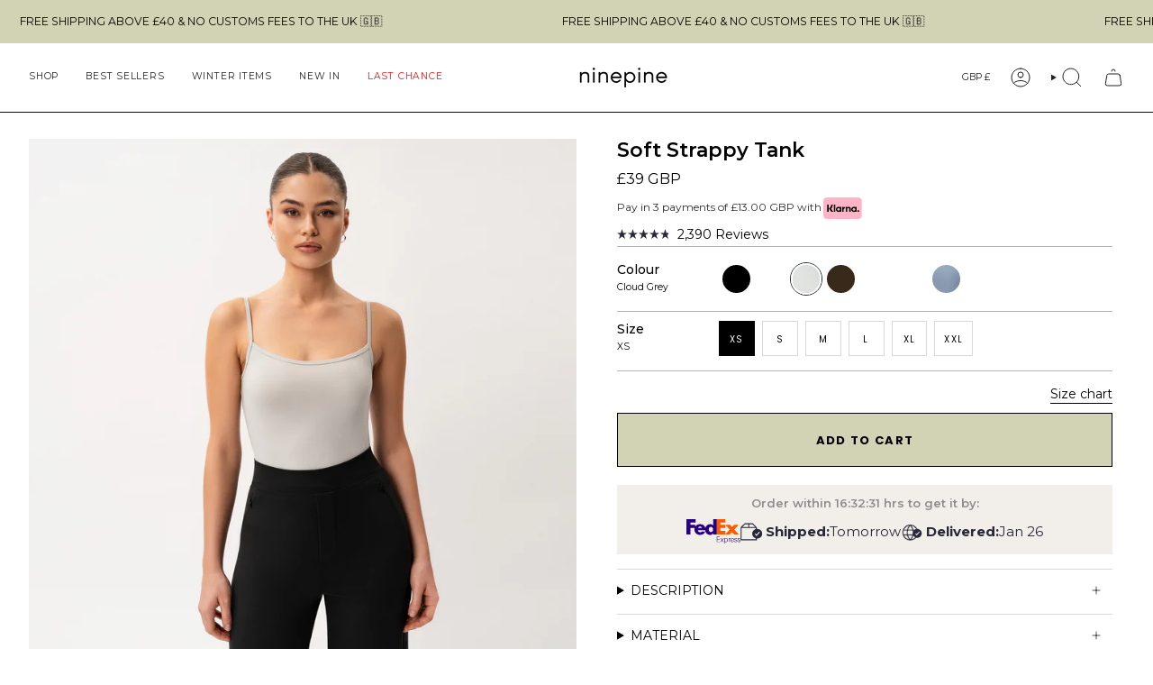

--- FILE ---
content_type: text/html; charset=UTF-8
request_url: https://enormapps.com/gallery-v2/get-gallery-images?returncode=jQuery22408403528188191198_1769106436453&gallery=92295&limit=16&offset=0&isMobile=false&_=1769106436454
body_size: 1183
content:
jQuery22408403528188191198_1769106436453({"status":"success","gallery":"92295","galleryData":{"gallery_name":"WTS SOFTTOP STRAPPY","shop_name":"ninepine-ab.myshopify.com"},"settings":{"display_mode":"inline","popupfit":"lcPopup","image_order":"manual","img_width":"masonry","img_resolution":"normal","no_of_img":"4","mobile_no_of_img":"2","show_gallery_name":"false","linkopen":"true","download_btn":"false","title_loc":"above","gutter":"5px","img_radius":"0px","show_border":"false","border_width":"5px","border_color":"#007bff","image_effect":"noeffect","overlay_opacity":"0.8","font_color":"#FFFFFF","overlay_color":"#000000","overlay_effect":"fade","display_text":"caption","disable_right_click":"false","button_bg_color":"#007bff","button_text_color":"#ffffff","lc_autoplay":"false","lc_counter":"false","lc_thumbs_nav":"true","lc_show_title":"true","fullscreen":"true","fs_only":"false","pagination":"enable","img_per_page":"20","img_load_more":"scroll","load_more_button_text":"Load more images","load_more_button_radius":"0px","load_more_button_bg_color":"#080808","load_more_button_text_color":"#ffffff","gallery_text_color":"#000000","gallery_font_size":"50px","image_over_text_size":"12px","popup_settings":{"overlayBgColor":"#101010","overlayOpacity":"0.9","overlayOpacityOptions":["0.1","0.2","0.3","0.4","0.5","0.6","0.7","0.8","0.9","1"],"captionBgColor":"#000000","captionTextColor":"#ffffff","imgBorderRadius":"0px","imgBorderWidth":"4px","imgBorderColor":"#F9F9F9","fullscreen":"true","fs_only":"false"},"no_more_photos":"No more photos"},"style":"","shopData":{"shop":"ninepine-ab.myshopify.com","pricingPlan":"platinum"},"data":"    <style>#enap-gallery-92295{position: relative;}<\/style>        <style>\n            #lcl_overlay{background-color:#101010 !important;}#lcl_overlay{opacity:0.9 !important;}#lcl_txt{background-color:#000000 !important;}#lcl_txt>#lcl_title{color:#ffffff !important;}#lcl_contents_wrap{border-radius:0px !important;}        <\/style>\n    <!--<link rel=\"stylesheet\" href=\"\">\n    <link rel=\"stylesheet\" href=\"\">\n    <link rel=\"stylesheet\" href=\"\">-->\n    <!--<link rel=\"stylesheet\" href=\"\">-->\n        <div class=\"enrm-image-container enrm-masonary-item enrm-col-4\" style=\"padding: 5px\">\n            <a class=\"enrm-cursor-pointer enrm-border-none \"\n               href=\"javascript:void(0)\"\n               target=\"_self\"\n               title=\"\"\n               data-lcl-title=\"\"\n               data-lcl-thumb=\"https:\/\/cdn.shopify.com\/s\/files\/1\/0269\/3493\/5633\/files\/001-c-240827-np-346-1730821715-672a3e53d1d47.jpg?v=1730821720&width=350\"\n               data-src-attr=\"javascript:void(0)\"\n            >\n                <!--To show the square image-->\n                                    <!--Masonry layout-->\n                    <div class=\"enrm-masonry-img enrm-img-wrapper\"\n                         style=\"border-radius:0px;\"\n                    >\n                        <img src=\"https:\/\/cdn.shopify.com\/s\/files\/1\/0269\/3493\/5633\/files\/001-c-240827-np-346-1730821715-672a3e53d1d47.jpg?v=1730821720&width=600\"\n                             class=\"enrm-img-fluid enrm-img-image-first-0 noeffect\"  alt=\"001_C_240827_NP_346.jpg\"\n                              title=\"001_C_240827_NP_346.jpg\"\n                        >\n                                                                     <\/div>\n                            <\/a>\n            <!--Add Image download button-->\n                    <\/div>\n            <div class=\"enrm-image-container enrm-masonary-item enrm-col-4\" style=\"padding: 5px\">\n            <a class=\"enrm-cursor-pointer enrm-border-none \"\n               href=\"javascript:void(0)\"\n               target=\"_self\"\n               title=\"\"\n               data-lcl-title=\"\"\n               data-lcl-thumb=\"https:\/\/cdn.shopify.com\/s\/files\/1\/0269\/3493\/5633\/files\/img-2024-08-24-14-50-42-3020-d90d6c97-1730821721-672a3e5936942.jpg?v=1730821726&width=350\"\n               data-src-attr=\"javascript:void(0)\"\n            >\n                <!--To show the square image-->\n                                    <!--Masonry layout-->\n                    <div class=\"enrm-masonry-img enrm-img-wrapper\"\n                         style=\"border-radius:0px;\"\n                    >\n                        <img src=\"https:\/\/cdn.shopify.com\/s\/files\/1\/0269\/3493\/5633\/files\/img-2024-08-24-14-50-42-3020-d90d6c97-1730821721-672a3e5936942.jpg?v=1730821726&width=600\"\n                             class=\"enrm-img-fluid enrm-img-image-first-1 noeffect\"  alt=\"IMG_2024_08_24-14_50_42_3020_D90D6C97.jpg\"\n                              title=\"IMG_2024_08_24-14_50_42_3020_D90D6C97.jpg\"\n                        >\n                                                                     <\/div>\n                            <\/a>\n            <!--Add Image download button-->\n                    <\/div>\n            <div class=\"enrm-image-container enrm-masonary-item enrm-col-4\" style=\"padding: 5px\">\n            <a class=\"enrm-cursor-pointer enrm-border-none \"\n               href=\"javascript:void(0)\"\n               target=\"_self\"\n               title=\"\"\n               data-lcl-title=\"\"\n               data-lcl-thumb=\"https:\/\/cdn.shopify.com\/s\/files\/1\/0269\/3493\/5633\/files\/image00009-copy-1730821847-672a3ed7e324c.jpg?v=1730821855&width=350\"\n               data-src-attr=\"javascript:void(0)\"\n            >\n                <!--To show the square image-->\n                                    <!--Masonry layout-->\n                    <div class=\"enrm-masonry-img enrm-img-wrapper\"\n                         style=\"border-radius:0px;\"\n                    >\n                        <img src=\"https:\/\/cdn.shopify.com\/s\/files\/1\/0269\/3493\/5633\/files\/image00009-copy-1730821847-672a3ed7e324c.jpg?v=1730821855&width=600\"\n                             class=\"enrm-img-fluid enrm-img-image-first-2 noeffect\"  alt=\"image00009 copy.jpg\"\n                              title=\"image00009 copy.jpg\"\n                        >\n                                                                     <\/div>\n                            <\/a>\n            <!--Add Image download button-->\n                    <\/div>\n            <div class=\"enrm-image-container enrm-masonary-item enrm-col-4\" style=\"padding: 5px\">\n            <a class=\"enrm-cursor-pointer enrm-border-none \"\n               href=\"javascript:void(0)\"\n               target=\"_self\"\n               title=\"\"\n               data-lcl-title=\"\"\n               data-lcl-thumb=\"https:\/\/cdn.shopify.com\/s\/files\/1\/0269\/3493\/5633\/files\/img-4262-1730821727-672a3e5f46391.jpg?v=1730821732&width=350\"\n               data-src-attr=\"javascript:void(0)\"\n            >\n                <!--To show the square image-->\n                                    <!--Masonry layout-->\n                    <div class=\"enrm-masonry-img enrm-img-wrapper\"\n                         style=\"border-radius:0px;\"\n                    >\n                        <img src=\"https:\/\/cdn.shopify.com\/s\/files\/1\/0269\/3493\/5633\/files\/img-4262-1730821727-672a3e5f46391.jpg?v=1730821732&width=600\"\n                             class=\"enrm-img-fluid enrm-img-image-first-3 noeffect\"  alt=\"IMG_4262.jpg\"\n                              title=\"IMG_4262.jpg\"\n                        >\n                                                                     <\/div>\n                            <\/a>\n            <!--Add Image download button-->\n                    <\/div>\n    "})

--- FILE ---
content_type: text/html; charset=utf-8
request_url: https://www.ninepine.uk/products/soft-strappy-tank-cloudgey?section_id=api-product-grid-item
body_size: 1557
content:
<div id="shopify-section-api-product-grid-item" class="shopify-section">

<div data-api-content>
<div
    class="grid-item product-item product-item--swatches product-item--centered product-item--outer-text  "
    id="product-item--api-product-grid-item-9433706135900"
    data-grid-item
    
  >
    <div class="product-item__image" data-product-image>
      <a
        class="product-link"
        href="/products/soft-strappy-tank-cloudgey"
        aria-label="Soft Strappy Tank"
        data-product-link="/products/soft-strappy-tank-cloudgey"
      ><div class="product-item__bg" data-product-image-default><figure class="image-wrapper image-wrapper--cover lazy-image lazy-image--backfill is-loading" style="--aspect-ratio: 0.7692307692307693;" data-aos="img-in"
  data-aos-delay="||itemAnimationDelay||"
  data-aos-duration="800"
  data-aos-anchor="||itemAnimationAnchor||"
  data-aos-easing="ease-out-quart"><img src="//www.ninepine.uk/cdn/shop/files/2024-NP-SOFT-STRAPPY-CLOUDGREY-3905278_6123f6ab-b94b-42f5-980c-3559c266c12e.jpg?crop=center&amp;height=2662&amp;v=1731598001&amp;width=2048" alt="Soft Strappy Tank - Ninepine" width="2048" height="2662" loading="eager" srcset="//www.ninepine.uk/cdn/shop/files/2024-NP-SOFT-STRAPPY-CLOUDGREY-3905278_6123f6ab-b94b-42f5-980c-3559c266c12e.jpg?v=1731598001&amp;width=136 136w, //www.ninepine.uk/cdn/shop/files/2024-NP-SOFT-STRAPPY-CLOUDGREY-3905278_6123f6ab-b94b-42f5-980c-3559c266c12e.jpg?v=1731598001&amp;width=160 160w, //www.ninepine.uk/cdn/shop/files/2024-NP-SOFT-STRAPPY-CLOUDGREY-3905278_6123f6ab-b94b-42f5-980c-3559c266c12e.jpg?v=1731598001&amp;width=180 180w, //www.ninepine.uk/cdn/shop/files/2024-NP-SOFT-STRAPPY-CLOUDGREY-3905278_6123f6ab-b94b-42f5-980c-3559c266c12e.jpg?v=1731598001&amp;width=220 220w, //www.ninepine.uk/cdn/shop/files/2024-NP-SOFT-STRAPPY-CLOUDGREY-3905278_6123f6ab-b94b-42f5-980c-3559c266c12e.jpg?v=1731598001&amp;width=254 254w, //www.ninepine.uk/cdn/shop/files/2024-NP-SOFT-STRAPPY-CLOUDGREY-3905278_6123f6ab-b94b-42f5-980c-3559c266c12e.jpg?v=1731598001&amp;width=284 284w, //www.ninepine.uk/cdn/shop/files/2024-NP-SOFT-STRAPPY-CLOUDGREY-3905278_6123f6ab-b94b-42f5-980c-3559c266c12e.jpg?v=1731598001&amp;width=292 292w, //www.ninepine.uk/cdn/shop/files/2024-NP-SOFT-STRAPPY-CLOUDGREY-3905278_6123f6ab-b94b-42f5-980c-3559c266c12e.jpg?v=1731598001&amp;width=320 320w, //www.ninepine.uk/cdn/shop/files/2024-NP-SOFT-STRAPPY-CLOUDGREY-3905278_6123f6ab-b94b-42f5-980c-3559c266c12e.jpg?v=1731598001&amp;width=480 480w, //www.ninepine.uk/cdn/shop/files/2024-NP-SOFT-STRAPPY-CLOUDGREY-3905278_6123f6ab-b94b-42f5-980c-3559c266c12e.jpg?v=1731598001&amp;width=528 528w, //www.ninepine.uk/cdn/shop/files/2024-NP-SOFT-STRAPPY-CLOUDGREY-3905278_6123f6ab-b94b-42f5-980c-3559c266c12e.jpg?v=1731598001&amp;width=640 640w, //www.ninepine.uk/cdn/shop/files/2024-NP-SOFT-STRAPPY-CLOUDGREY-3905278_6123f6ab-b94b-42f5-980c-3559c266c12e.jpg?v=1731598001&amp;width=720 720w, //www.ninepine.uk/cdn/shop/files/2024-NP-SOFT-STRAPPY-CLOUDGREY-3905278_6123f6ab-b94b-42f5-980c-3559c266c12e.jpg?v=1731598001&amp;width=960 960w, //www.ninepine.uk/cdn/shop/files/2024-NP-SOFT-STRAPPY-CLOUDGREY-3905278_6123f6ab-b94b-42f5-980c-3559c266c12e.jpg?v=1731598001&amp;width=1080 1080w, //www.ninepine.uk/cdn/shop/files/2024-NP-SOFT-STRAPPY-CLOUDGREY-3905278_6123f6ab-b94b-42f5-980c-3559c266c12e.jpg?v=1731598001&amp;width=1296 1296w, //www.ninepine.uk/cdn/shop/files/2024-NP-SOFT-STRAPPY-CLOUDGREY-3905278_6123f6ab-b94b-42f5-980c-3559c266c12e.jpg?v=1731598001&amp;width=1512 1512w, //www.ninepine.uk/cdn/shop/files/2024-NP-SOFT-STRAPPY-CLOUDGREY-3905278_6123f6ab-b94b-42f5-980c-3559c266c12e.jpg?v=1731598001&amp;width=1728 1728w, //www.ninepine.uk/cdn/shop/files/2024-NP-SOFT-STRAPPY-CLOUDGREY-3905278_6123f6ab-b94b-42f5-980c-3559c266c12e.jpg?v=1731598001&amp;width=1950 1950w" sizes="500px" fetchpriority="high" class=" fit-cover is-loading ">
</figure>

&nbsp;</div><div class="product-item__bg__sibling" data-product-image-sibling></div></a>

      <div class="badge-box-container align--top-left body-small"></div>
    </div>

    <div
      class="product-information"
      style="--swatch-size: var(--swatch-size-filters);"
      data-product-information
    >
      <div class="product-item__info body-medium">
        <a class="product-link" href="/products/soft-strappy-tank-cloudgey" data-product-link="/products/soft-strappy-tank-cloudgey">
          <p class="product-item__title">Soft Strappy Tank</p>

          <div class="product-item__price__holder has-siblings"><div class="product-item__price org4" data-product-price>
<span class="price">
  
    <span class="new-price">
      
£39
</span>
    
  
</span>

</div>
          </div>
        </a><product-siblings class="product-item__siblings product-item__swatches__holder product-item__swatches__holder--circle product-item__swatches__holder--text-slider">
        <native-scrollbar class="radio__fieldset radio__fieldset--swatches radio__fieldset--pgi" data-sibling-fieldset>
          <div
            class="selector-wrapper__scrollbar"
            data-scrollbar
            data-mobile-columns-small="false"
          ><tooltip-component
                class="swatches swatch__button swatch__button--circle swatch-black"
                style="
                  --animation-delay: 0ms;
                  --swatch: var(--black);
                "
                data-tooltip="Black"
                data-sibling-link="/products/softstrappytank"
                data-sibling-price="£39.00 GBP"
                data-sibling-compare-at-price=""
                data-sibling-cutline=""
                data-sibling-image="//www.ninepine.uk/cdn/shop/files/2024-NP-SOFT-STRAPPY-BLACK-3905223.jpg?v=1731591846"
                tabindex="0">
                <div class="sibling__link"></div>
              </tooltip-component><tooltip-component
                class="swatches swatch__button swatch__button--circle swatch-plum-grey"
                style="
                  --animation-delay: 50ms;
                  --swatch: var(--plum-grey);
                "
                data-tooltip="Plum Grey"
                data-sibling-link="/products/soft-strappy-tank-plumgrey"
                data-sibling-price="£39.00 GBP"
                data-sibling-compare-at-price=""
                data-sibling-cutline=""
                data-sibling-image="//www.ninepine.uk/cdn/shop/files/2024-NP-SOFT-STRAPPY-PLUM-3905387_608f2b58-623f-47c6-865e-5f27a9dbf49b.jpg?v=1731598028"
                tabindex="0">
                <div class="sibling__link"></div>
              </tooltip-component><tooltip-component
                class="swatches swatch__button swatch__button--circle swatch-cloud-grey"
                style="
                  --animation-delay: 100ms;
                  --swatch: var(--cloud-grey);
                "
                data-tooltip="Cloud Grey"
                data-sibling-link="/products/soft-strappy-tank-cloudgey"
                data-sibling-price="£39.00 GBP"
                data-sibling-compare-at-price=""
                data-sibling-cutline=""
                data-sibling-image="//www.ninepine.uk/cdn/shop/files/2024-NP-SOFT-STRAPPY-CLOUDGREY-3905278_6123f6ab-b94b-42f5-980c-3559c266c12e.jpg?v=1731598001"
                tabindex="0">
                <div class="sibling__link sibling__link--current"></div>
              </tooltip-component><tooltip-component
                class="swatches swatch__button swatch__button--circle swatch-dark-brown"
                style="
                  --animation-delay: 150ms;
                  --swatch: var(--dark-brown);
                "
                data-tooltip="Dark Brown"
                data-sibling-link="/products/soft-strappy-tank-darkbrown"
                data-sibling-price="£39.00 GBP"
                data-sibling-compare-at-price=""
                data-sibling-cutline=""
                data-sibling-image="//www.ninepine.uk/cdn/shop/files/2025-09-SOFT-STRAPPY-BROWN-00281.jpg?v=1758276379"
                tabindex="0">
                <div class="sibling__link"></div>
              </tooltip-component><tooltip-component
                class="swatches swatch__button swatch__button--circle swatch-sage"
                style="
                  --animation-delay: 200ms;
                  --swatch: var(--sage);
                "
                data-tooltip="Sage"
                data-sibling-link="/products/soft-strappy-tank-siblings-sage"
                data-sibling-price="£39.00 GBP"
                data-sibling-compare-at-price=""
                data-sibling-cutline=""
                data-sibling-image="//www.ninepine.uk/cdn/shop/files/2024-04-PRODUCT-OPHELIA-STRAPPYTANK-SAGE-073851.jpg?v=1715691037"
                tabindex="0">
                <div class="sibling__link"></div>
              </tooltip-component><tooltip-component
                class="swatches swatch__button swatch__button--circle swatch-navy"
                style="
                  --animation-delay: 250ms;
                  --swatch: var(--navy);
                "
                data-tooltip="Navy"
                data-sibling-link="/products/soft-strappy-tank-navy"
                data-sibling-price="£39.00 GBP"
                data-sibling-compare-at-price=""
                data-sibling-cutline=""
                data-sibling-image="//www.ninepine.uk/cdn/shop/files/2024-NP-SOFT-STRAPPY-NAVY-3905273-2.jpg?v=1734904811"
                tabindex="0">
                <div class="sibling__link"></div>
              </tooltip-component><tooltip-component
                class="swatches swatch__button swatch__button--circle swatch-dusty-blue"
                style="
                  --animation-delay: 300ms;
                  --swatch: var(--dusty-blue);
                "
                data-tooltip="Dusty Blue"
                data-sibling-link="/products/soft-strappy-tank-dustyblue"
                data-sibling-price="£39.00 GBP"
                data-sibling-compare-at-price=""
                data-sibling-cutline=""
                data-sibling-image="//www.ninepine.uk/cdn/shop/files/2025-NP-SOFTTOP-STRAPPYTANK-DUSTYBLUE-06591.jpg?v=1755721678"
                tabindex="0">
                <div class="sibling__link"></div>
              </tooltip-component></div><div class="selector-wrapper__actions">
              <button type="button" class="radio__fieldset__arrow radio__fieldset__arrow--prev is-hidden" data-scrollbar-arrow-prev><svg aria-hidden="true" focusable="false" role="presentation" class="icon icon-nav-arrow-left" viewBox="0 0 24 24"><path d="m15 6-6 6 6 6" stroke="#000" stroke-linecap="round" stroke-linejoin="round"/></svg><span class="visually-hidden">See All</span>
              </button>

              <button type="button" class="radio__fieldset__arrow radio__fieldset__arrow--next is-hidden" data-scrollbar-arrow-next>
                <svg aria-hidden="true" focusable="false" role="presentation" class="icon icon-nav-arrow-right" viewBox="0 0 24 24"><path d="m9 6 6 6-6 6" stroke="#000" stroke-width="1" stroke-linecap="round" stroke-linejoin="round"/></svg>
                <span class="visually-hidden">See All</span>
              </button>
            </div></native-scrollbar><span class="product-item__swatches__count">
            <span data-sibling-count>7 colors</span>
          </span></product-siblings>
</div>
    </div>
  </div></div></div>

--- FILE ---
content_type: text/css
request_url: https://www.ninepine.uk/cdn/shop/t/283/assets/optimize-product.css?v=44763538886733466141766512132
body_size: 630
content:
.size__container{display:flex;align-items:center;gap:8px;margin-top:15px;font-size:13px}.size__container img{height:15px;width:auto;display:block}.length__container{display:flex;align-items:center;gap:8px;margin-top:15px;font-size:13px}.length__container img{height:17px;width:auto;display:block}.product__block--lines .selector-wrapper .radio__fieldset{border-bottom:0px solid #00000049!important;padding-bottom:0}.product__selectors fieldset{padding-bottom:calc(var(--form-margin) / 2);border-bottom:1px solid #00000049}.product__block--lines+.product__block--lines{border-bottom:0px!important}@media screen and (max-width: 991px){.length__container img{height:14px}.size__container img{height:12px}.length__container,.size__container{font-size:11px;gap:4px}}@media only screen and (max-width: 749px){.product__thumbs.product__thumbs{min-height:auto!important}}.variant__countdown--low{margin-bottom:10px}.product-bullet{display:grid;grid-template-columns:10px 20px 1fr;align-items:flex-start;gap:6px;font-family:var(--BTN-FONT-STACK);font-size:var(--BTN-FONT-SIZE);font-style:var(--BTN-FONT-STYLE);font-weight:var(--BTN-FONT-WEIGHT);color:var(--text);line-height:20px}.product-bullet p{margin:0}.product-bullet .icon img{height:20px;width:auto}.delivery__company-united-kingdom img{max-height:27px;width:auto}@media screen and (max-width: 680px){.delivery__company img{height:12px}.delivery__company-united-kingdom img{max-height:19px!important;width:auto!important;height:auto!important;min-height:12px}}.product__paypal-payments{font-size:12px;color:#2c2e2f;font-family:Helvetica,Arial,sans-serif;letter-spacing:0px;line-height:1.4;display:flex;gap:4px;flex-wrap:wrap;margin-bottom:5px}.product__paypal-payments svg{height:14.94px;display:block;width:auto}.product__klarna-payments{font-size:12px;color:#2c2e2f;letter-spacing:0px;line-height:1.4;display:flex;gap:4px;flex-wrap:wrap;margin-bottom:-5px;margin-top:4px;font-family:var(--FONT-STACK-BODY)}.template-united-kingdom .product__klarna-payments{margin-top:9px}.product__klarna-payments strong{font-weight:900}.product__klarna-payments svg{display:block;width:auto;height:11px;margin-left:2px;position:relative;margin-top:2px}.product__klarna-payments img{display:block;width:auto;height:24px;margin-left:2px;position:relative;margin-top:-7px}.shop-pay-terms:empty{margin:0!important}.benefit__item{margin-bottom:35px}.benefit__item .heading{color:#616161;font-size:14px;font-style:normal;font-weight:400;text-transform:uppercase;display:flex;align-items:center;gap:4px}.benefit__item .heading img{margin:0;display:block;height:20px;width:auto}.benefit__item:last-child{margin-bottom:0}.rte{line-height:1.4}.accordion-toggle{border-top:1px solid #D9D9D9;text-transform:uppercase}.accordion{border-bottom:0px solid #D9D9D9;border-top:1px solid #D9D9D9;margin-bottom:2px;margin-top:1px}.benefit__item video{display:block;width:100%;height:auto;background:transparent;box-shadow:none;outline:none}.benefit__item video::-webkit-media-controls-panel{background:transparent!important;box-shadow:none!important}.benefit__item video::-webkit-media-controls{display:none!important}@media screen and (max-width: 549px){.benefit__item{margin-bottom:25px}}.product__form__holder{margin-bottom:0}.variant__countdown>span{height:20px!important;display:flex;gap:4px}.count-is-in{display:none!important}.radio__legend__option-name{font-weight:500}.radio__legend__value{font-weight:400}.radio__fieldset .radio__button label{border-color:#00000026}@media screen and (max-width: 768px){.select__fieldset,.radio__fieldset{display:grid;grid-template-columns:1fr;gap:20px!important}.radio__legend__label{display:flex;align-items:flex-end;gap:10px;flex-wrap:nowrap}.radio__legend__value{padding:0}.radio__legend__option-name{min-width:fit-content}}.product__submit__add{border:1px solid #000;background:#d3d3b6}.btn--outline:hover:after{background-color:#212121!important;opacity:1!important}.btn--outline:hover{color:#fff!important}.cart-bar__form{min-width:45%}.cart-bar__form .product__submit,.cart-bar__form .product__submit button{min-width:100%;max-width:100%}.cart-bar__product__image{width:56px;height:56px;border-radius:2px;border:1px solid rgba(0,0,0,.13);overflow:hidden;position:relative;margin-right:15px}.cart-bar__product__image img{position:absolute;top:50%;left:50%;transform:translate(-50%,-50%);object-position:center;object-fit:cover;width:100%;height:100%}.cart-bar__product__title{color:#212121;font-size:16px;font-weight:400}.cart-bar__product__price{display:none!important}.icon-nav-arrow-up{display:none}@media screen and (min-width: 1680px){.cart-bar__form__wrapper{padding-left:8%;padding-right:8%}}@media screen and (min-width: 750px){.cart-bar__form__wrapper{padding-left:20px;padding-right:20px}}@media screen and (max-width: 749px){.cart-bar__info{display:none}.cart-bar.cart-bar{min-height:80px;height:80px}.cart-bar__form__wrapper{justify-content:center}}.quick-bar-actions button,.quick-bar-actions a{height:50px}.radio__button{padding:4px 2px}
/*# sourceMappingURL=/cdn/shop/t/283/assets/optimize-product.css.map?v=44763538886733466141766512132 */


--- FILE ---
content_type: text/css
request_url: https://www.ninepine.uk/cdn/shop/t/283/assets/section-product-lookbook.css?v=81738014105131357811766009500
body_size: -840
content:
/*.index-lookbook .wrapper {
    box-sizing: content-box;
}*/

--- FILE ---
content_type: text/css
request_url: https://www.ninepine.uk/cdn/shop/t/283/assets/ab-product.css?v=133389897606768479731766009395
body_size: -184
content:
.delivery__container{background-color:#f2eeea;padding:12px 25px;margin-bottom:15px}.delivery__container .countdown__timer{color:#8d8d8d;text-align:center;font-size:13px;font-style:normal;font-weight:600;margin-bottom:10px;letter-spacing:0px}.delivery__container .countdown__timer-us{font-weight:500;font-size:12px}.delivery__container .countdown__timer strong{color:#000;font-weight:600}.delivery__container .countdown__timer .free,.delivery__container .countdown__timer .counter{color:#df0707}.delivery__container .delivery__container-grid{display:flex;gap:20px;flex-wrap:nowrap;align-items:center;justify-content:center;font-size:15px;color:#272838}.delivery__container .delivery__container-grid strong{font-weight:700}.delivery__container .delivery__container-grid img{display:block}.delivery__container .delivered__item{display:flex;align-items:center;justify-content:center;gap:4px}.delivery__container .icon{width:auto;margin-right:4px}.delivery__container .icon img{height:20px;width:auto}.delivery__container .delivery__company-united-states img{height:24px}.delivery__container .countdown__timer.weekend br{display:none}.delivery__company-norway{display:flex;align-items:center;gap:15px}.delivery__company-germany img,.delivery__company-netherlands img,.delivery__company-norway img{max-height:25px;min-height:20px}.delivery__company-denmark img{max-height:25px;min-height:15px}@media screen and (min-width: 991px){.delivery__container .countdown__timer-us br{display:none}}@media screen and (max-width: 1180px){.delivery__container{padding:12px 15px}.delivery__container .countdown__timer{font-size:12px}.delivery__container .icon img{height:16px}.delivery__company img{height:12px;width:auto}.delivery__container .delivery__container-grid{font-size:12px;gap:12px}}@media screen and (max-width: 991px){.delivery__container{padding:12px 15px}.delivery__container .countdown__timer{font-size:11px}.delivery__container .icon{height:auto;margin-right:0}.delivery__container .icon img{height:13px}.delivery__company img{height:10px;width:auto}.delivery__container .delivery__container-grid{font-size:11px;gap:8px}.delivery__container .delivered__item{gap:4px;font-size:13px}}@media screen and (max-width: 545px){.delivery__container{padding:12px 8px}.delivery__container .delivered__item{font-size:11px}.delivery__company-united-states img,.delivery__company-new-zealand img,.delivery__company-switzerland img,.delivery__company-australia img,.delivery__company-canada img{height:20px!important}}.pmslider-slide--inner.pmslider-slide--inner.pmslider-slide--inner video{object-fit:cover!important}
/*# sourceMappingURL=/cdn/shop/t/283/assets/ab-product.css.map?v=133389897606768479731766009395 */


--- FILE ---
content_type: text/javascript
request_url: https://www.ninepine.uk/cdn/shop/t/283/assets/shipping-logic-uk.js?v=97249116987098152271766194071
body_size: 407
content:
function getShippingAndDeliveryDates(){const daysOfWeek=["Sun","Mon","Tue","Wed","Thu","Fri","Sat"],monthsOfYear=["Jan","Feb","Mar","Apr","May","Jun","Jul","Aug","Sep","Oct","Nov","Dec"],holidays=year=>[luxon.DateTime.fromObject({year,month:1,day:1}),luxon.DateTime.fromObject({year,month:1,day:6}),luxon.DateTime.fromObject({year,month:4,day:18}),luxon.DateTime.fromObject({year,month:4,day:20}),luxon.DateTime.fromObject({year,month:4,day:21}),luxon.DateTime.fromObject({year,month:5,day:1}),luxon.DateTime.fromObject({year,month:5,day:29}),luxon.DateTime.fromObject({year,month:6,day:6}),luxon.DateTime.fromObject({year,month:6,day:8}),luxon.DateTime.fromObject({year,month:6,day:20}),luxon.DateTime.fromObject({year,month:6,day:21}),luxon.DateTime.fromObject({year,month:11,day:1}),luxon.DateTime.fromObject({year,month:12,day:24}),luxon.DateTime.fromObject({year,month:12,day:25}),luxon.DateTime.fromObject({year,month:12,day:26}),luxon.DateTime.fromObject({year,month:12,day:31})];let now=luxon.DateTime.now().setZone("Europe/Stockholm",{keepLocalTime:!1});console.log("Testing date: "+now.toFormat("dd-MM-yyyy -- HH:mm")+" -- "+now.weekdayLong);const currentHour=now.hour,currentDay=now.weekday;document.querySelector(".delivery__container")&&(currentDay===5?document.querySelector(".delivery__container").style.display="none":document.querySelector(".delivery__container").style.display="block");const isHoliday=date=>holidays(date.year).some(holiday=>holiday.hasSame(date,"day")),getNextBusinessDay=date=>{do date=date.plus({days:1});while(date.weekday>5||isHoliday(date));return date};let shippingDate,deliveryDate;currentDay>=1&&currentDay<=4?currentHour<12&&!isHoliday(now)?(shippingDate=now,deliveryDate=getNextBusinessDay(now)):(shippingDate=getNextBusinessDay(now),deliveryDate=getNextBusinessDay(shippingDate)):currentDay===5&&currentHour<12&&!isHoliday(now)?(shippingDate=now,deliveryDate=getNextBusinessDay(now.plus({days:1}))):(shippingDate=getNextBusinessDay(now),deliveryDate=getNextBusinessDay(shippingDate)),isHoliday(shippingDate)&&(shippingDate=getNextBusinessDay(shippingDate)),isHoliday(deliveryDate)&&(deliveryDate=getNextBusinessDay(deliveryDate));const formatShippingDate=()=>now.hasSame(shippingDate,"day")?"Today":shippingDate.hasSame(now.plus({days:1}),"day")?"Tomorrow":`${monthsOfYear[shippingDate.month-1]} ${shippingDate.day}`,formatDeliveryDate=()=>deliveryDate.hasSame(now,"day")?"Today":deliveryDate.hasSame(now.plus({days:1}),"day")?"Tomorrow":`${monthsOfYear[deliveryDate.month-1]} ${deliveryDate.day}`;return{shippingMessage:formatShippingDate(),deliveryMessage:formatDeliveryDate()}}document.addEventListener("DOMContentLoaded",function(){const shippingElement=document.querySelector(".date__estimated"),deliveryElement=document.querySelector(".date__delivery");if(shippingElement){const{shippingMessage}=getShippingAndDeliveryDates();shippingElement.textContent=shippingMessage}if(deliveryElement){const{deliveryMessage}=getShippingAndDeliveryDates();deliveryElement.textContent=deliveryMessage}}),document.addEventListener("DOMContentLoaded",function(){const countdownElement=document.querySelector(".countdown__timer"),now=luxon.DateTime.now().setZone("Europe/Stockholm",{keepLocalTime:!1});console.log("Current date and time: ",now.toString());let targetTime;if(now.weekday===5&&now.hour>=12||now.weekday===6){console.log("The countdown will not be displayed because it is Friday after 2:00 PM or Saturday."),countdownElement.style.display="none";return}now.hour>=12?(targetTime=now.plus({days:1}).set({hour:12,minute:0,second:0}).setZone("Europe/Stockholm"),console.log("Target date (tomorrow at 2:00 PM): ",targetTime.toString())):(targetTime=luxon.DateTime.fromObject({year:now.year,month:now.month,day:now.day,hour:12,minute:0,second:0},{zone:"Europe/Stockholm"}),console.log("Target date (today at 2:00 PM): ",targetTime.toString()));const updateCountdown=()=>{const now2=luxon.DateTime.now().setZone("Europe/Stockholm",{keepLocalTime:!1}),timeRemaining=targetTime.diff(now2,["hours","minutes","seconds"]),formatTime=time=>{const hours=String(Math.max(0,Math.floor(time.hours))).padStart(2,"0"),minutes=String(Math.max(0,Math.floor(time.minutes))).padStart(2,"0"),seconds=String(Math.max(0,Math.floor(time.seconds))).padStart(2,"0");return`${hours}:${minutes}:${seconds}`};countdownElement.textContent=`Order within ${formatTime(timeRemaining)} hrs to get it by:`,timeRemaining.hours<=0&&timeRemaining.minutes<=0&&timeRemaining.seconds<=0&&clearInterval(interval)};updateCountdown();let interval=setInterval(updateCountdown,1e3)});
//# sourceMappingURL=/cdn/shop/t/283/assets/shipping-logic-uk.js.map?v=97249116987098152271766194071


--- FILE ---
content_type: image/svg+xml
request_url: https://www.ninepine.uk/cdn/shop/t/283/assets/icon-delivered.svg?v=9480226173998802401766009439
body_size: 296
content:
<svg width="29" height="24" viewBox="0 0 29 24" fill="none" xmlns="http://www.w3.org/2000/svg">
<path d="M3.74163 13.0001C3.74164 13.7804 3.84117 14.5382 4.02665 15.2621L4.07481 15.45H4.26883H7.75143H8.04071L7.99879 15.1638C7.78862 13.7289 7.78862 12.2711 7.99879 10.8362L8.04071 10.55H7.75143H4.26883H4.07497L4.0267 10.7377C3.83667 11.4768 3.74089 12.237 3.74163 13.0001ZM3.74163 13.0001C3.74163 13.0001 3.74163 13 3.74163 13H3.99163L3.74163 13.0002C3.74163 13.0002 3.74163 13.0002 3.74163 13.0001ZM7.75143 15.2H7.4988C7.50054 15.2121 7.5023 15.2242 7.50407 15.2362L7.75143 15.2ZM7.75143 15.2V14.95H7.71693C7.72773 15.0334 7.73923 15.1167 7.75143 15.2ZM7.75143 10.8V11.05H7.71693C7.72773 10.9666 7.73923 10.8833 7.75143 10.8ZM7.75143 10.8L7.50407 10.7638C7.5023 10.7758 7.50054 10.7879 7.4988 10.8H7.75143ZM4.9522 8.47487L4.7353 8.85H5.16863H8.24313H8.4286L8.48238 8.67249C8.90451 7.2793 9.53111 5.95649 10.3417 4.7473L10.7399 4.15323L10.0583 4.36984C7.90435 5.05437 6.08347 6.51825 4.9522 8.47487ZM12.9833 4.56749L12.7916 4.33863L12.6 4.56749C11.6175 5.74055 10.8479 7.07642 10.3258 8.5147L10.2041 8.85H10.5608H15.0224H15.3791L15.2574 8.5147C14.7353 7.07642 13.9657 5.74055 12.9833 4.56749ZM15.8507 10.7576L15.815 10.55H15.6043H9.97893H9.76825L9.73254 10.7576C9.47732 12.2416 9.47732 13.7584 9.73254 15.2424L9.76825 15.45H9.97893H15.6043H15.815L15.8507 15.2424C16.1059 13.7584 16.1059 12.2416 15.8507 10.7576ZM17.5845 15.1638L17.5425 15.45H17.8318H21.3144H21.5081L21.5565 15.2624C21.7433 14.5381 21.8416 13.7801 21.8416 13C21.8416 12.2199 21.7433 11.4619 21.5565 10.7376L21.5081 10.55H21.3144H17.8318H17.5425L17.5845 10.8362C17.7946 12.2711 17.7946 13.7289 17.5845 15.1638ZM15.2574 17.4853L15.3791 17.15H15.0224H10.5608H10.2041L10.3258 17.4853C10.8479 18.9236 11.6175 20.2595 12.6 21.4325L12.7916 21.6614L12.9833 21.4325C13.9657 20.2595 14.7353 18.9236 15.2574 17.4853ZM10.0583 21.6302L10.7402 21.8469L10.3417 21.2526C9.5307 20.0435 8.90374 18.7207 8.48127 17.3275L8.42746 17.15H8.24203H5.16863H4.7353L4.9522 17.5251C6.08347 19.4817 7.90435 20.9456 10.0583 21.6302ZM15.2416 21.2526L14.8431 21.8469L15.5249 21.6302C17.6789 20.9456 19.4998 19.4817 20.6311 17.5251L20.8479 17.15H20.4146H17.3412H17.1558L17.102 17.3275C16.6795 18.7207 16.0526 20.0435 15.2416 21.2526ZM20.4146 8.85H20.8479L20.6311 8.47487C19.4998 6.51825 17.6789 5.05437 15.5249 4.36984L14.8433 4.15323L15.2416 4.7473C16.0521 5.95649 16.6787 7.2793 17.1009 8.67249L17.1547 8.85H17.3401H20.4146ZM2.04163 13C2.04163 7.06277 6.8544 2.25 12.7916 2.25C18.7289 2.25 23.5416 7.06277 23.5416 13C23.5416 18.9372 18.7289 23.75 12.7916 23.75C6.8544 23.75 2.04163 18.9372 2.04163 13Z" fill="#272838" stroke="#F2EEEA" stroke-width="0.5"/>
<circle cx="22.3392" cy="14.1407" r="5.95238" fill="#272838"/>
<path d="M21.5456 16.0455L21.1007 16.4409L21.5456 16.9414L21.9905 16.4409L21.5456 16.0455ZM25.1651 12.8695L25.5606 12.4246L24.6708 11.6337L24.2753 12.0786L25.1651 12.8695ZM19.5134 14.6552L21.1007 16.4409L21.9905 15.65L20.4032 13.8643L19.5134 14.6552ZM21.9905 16.4409L25.1651 12.8695L24.2753 12.0786L21.1007 15.65L21.9905 16.4409Z" fill="#F2EEEA"/>
</svg>


--- FILE ---
content_type: image/svg+xml
request_url: https://www.ninepine.uk/cdn/shop/t/283/assets/fedex-express.svg?v=59794773414115047321766009429
body_size: 336
content:
<svg width="75" height="34" viewBox="0 0 75 34" fill="none" xmlns="http://www.w3.org/2000/svg">
<g clip-path="url(#clip0_129_12)">
<path d="M59.95 7.77197L62.928 11.054L65.795 7.77197H71.917L65.934 14.5L71.999 21.283H65.63L62.68 17.975L59.757 21.283H53.607L59.619 14.528L53.607 7.77197H59.95Z" fill="#FF5900"/>
<path d="M53.607 7.772V12.337H46.798V16.526H53.607V21.283H41.794V0H53.607V4.744H46.798V7.772H53.607Z" fill="#FF5900"/>
<path d="M36.811 0V8.71H36.756C35.652 7.442 34.274 7.001 32.675 7.001C29.399 7.001 26.931 9.229 26.065 12.173C25.076 8.929 22.528 6.94 18.75 6.94C15.682 6.94 13.259 8.317 11.995 10.561V7.772H5.653V4.744H12.574V0H0V21.283H5.653V12.337H11.288C11.12 12.994 11.03 13.698 11.03 14.441C11.03 18.88 14.422 21.996 18.75 21.996C22.39 21.996 24.789 20.287 26.057 17.172H21.212C20.557 18.109 20.06 18.386 18.75 18.386C17.231 18.386 15.921 17.061 15.921 15.49H25.786C26.214 19.016 28.961 22.057 32.73 22.057C34.356 22.057 35.845 21.257 36.755 19.907H36.81V21.285H41.793V0H36.811ZM16.079 12.4C16.393 11.048 17.442 10.165 18.751 10.165C20.192 10.165 21.187 11.021 21.449 12.4C21.559 12.4 16.079 12.4 16.079 12.4ZM33.786 18.043C31.949 18.043 30.807 16.331 30.807 14.544C30.807 12.634 31.8 10.797 33.786 10.797C35.845 10.797 36.665 12.634 36.665 14.544C36.665 16.355 35.796 18.043 33.786 18.043Z" fill="#2A007C"/>
<path d="M41.795 31.925V24.298H46.009V24.867H42.49V27.679H45.86V28.248H42.49V31.354H46.166V31.924L41.795 31.925Z" fill="#2A007C"/>
<path d="M46.669 31.925L48.724 29.186L46.775 26.595H47.565L49.156 28.712L50.715 26.595H51.505L49.525 29.186L51.589 31.925H50.789L49.082 29.659L47.46 31.925H46.669Z" fill="#2A007C"/>
<path d="M52.926 33.925H52.283V28.186C52.283 27.659 52.283 27.123 52.251 26.595H52.884L52.905 27.396C53.304 26.763 53.831 26.469 54.622 26.469C56.265 26.469 56.97 27.827 56.97 29.259C56.97 30.693 56.265 32.051 54.622 32.051C53.884 32.051 53.305 31.767 52.926 31.155V33.925ZM56.286 29.259C56.286 28.122 55.811 27.005 54.548 27.005C53.358 27.005 52.926 27.985 52.926 29.259C52.926 30.534 53.358 31.513 54.548 31.513C55.812 31.513 56.286 30.397 56.286 29.259Z" fill="#2A007C"/>
<path d="M60.274 27.089C59.21 27.089 58.84 27.985 58.84 28.911V31.925H58.197V28.163C58.197 27.647 58.187 27.122 58.166 26.595H58.8L58.841 27.364C59.157 26.754 59.685 26.469 60.39 26.469C60.485 26.469 60.59 26.479 60.685 26.49V27.133C60.537 27.11 60.421 27.089 60.274 27.089Z" fill="#2A007C"/>
<path d="M61.472 29.375C61.472 30.575 62.04 31.565 63.209 31.565C64.114 31.565 64.536 30.965 64.694 30.365H65.305C65.02 31.481 64.335 32.051 63.124 32.051C61.502 32.051 60.785 30.85 60.785 29.355C60.785 27.828 61.533 26.469 63.208 26.469C64.904 26.469 65.357 27.953 65.357 29.375H61.472ZM61.492 28.891H64.673C64.673 27.848 64.179 26.953 63.167 26.953C62.251 26.952 61.618 27.647 61.492 28.891Z" fill="#2A007C"/>
<path d="M67.866 32.051C66.771 32.051 65.95 31.534 65.95 30.365H66.593C66.593 31.165 67.119 31.565 67.899 31.565C68.626 31.565 69.194 31.217 69.194 30.503C69.194 29.86 68.531 29.691 67.836 29.491C66.994 29.249 66.077 28.985 66.077 27.953C66.077 26.806 67.035 26.469 67.931 26.469C68.962 26.469 69.732 26.868 69.763 27.974H69.12C69.089 27.343 68.636 26.985 67.951 26.985C67.414 26.985 66.761 27.195 66.761 27.89C66.761 28.523 67.414 28.702 68.109 28.891C68.953 29.122 69.879 29.375 69.879 30.408C69.878 31.608 68.952 32.051 67.866 32.051Z" fill="#2A007C"/>
<path d="M72.322 32.051C71.226 32.051 70.405 31.534 70.405 30.365H71.048C71.048 31.165 71.574 31.565 72.355 31.565C73.082 31.565 73.65 31.217 73.65 30.503C73.65 29.86 72.986 29.691 72.291 29.491C71.449 29.249 70.533 28.985 70.533 27.953C70.533 26.806 71.491 26.469 72.387 26.469C73.418 26.469 74.188 26.868 74.219 27.974H73.576C73.545 27.343 73.092 26.985 72.407 26.985C71.87 26.985 71.217 27.195 71.217 27.89C71.217 28.523 71.87 28.702 72.566 28.891C73.409 29.122 74.336 29.375 74.336 30.408C74.334 31.608 73.407 32.051 72.322 32.051Z" fill="#2A007C"/>
</g>
<defs>
<clipPath id="clip0_129_12">
<rect width="74.536" height="33.925" fill="white"/>
</clipPath>
</defs>
</svg>


--- FILE ---
content_type: text/javascript; charset=utf-8
request_url: https://www.ninepine.uk/products/soft-strappy-tank-cloudgey.js
body_size: 576
content:
{"id":9433706135900,"title":"Soft Strappy Tank","handle":"soft-strappy-tank-cloudgey","description":"\u003cp\u003eCrafted with a buttery soft texture and high-stretch jersey, this fitted strappy tank is ideal for your everyday looks, yoga and soft sports.\u003c\/p\u003e\n\u003cul\u003e\n\u003cli\u003eFitted and high-stretch fabric\u003cbr\u003e\n\u003c\/li\u003e\n\u003cli\u003e190gsm (light) water-brushed single jersey\u003cbr\u003e\n\u003c\/li\u003e\n\u003cli\u003eThin strappy design\u003c\/li\u003e\n\u003cli\u003eKnitted from recycled yarns from post-consumer waste\u003c\/li\u003e\n\u003c\/ul\u003e\n\u003cul\u003e\u003c\/ul\u003e\n\u003cul\u003e\u003c\/ul\u003e","published_at":"2024-06-18T16:58:44+02:00","created_at":"2024-06-17T22:54:17+02:00","vendor":"Ninepine AB","type":"Tops","tags":["_upsell_dad-cap","new_pdp_template"],"price":3900,"price_min":3900,"price_max":3900,"available":true,"price_varies":false,"compare_at_price":null,"compare_at_price_min":0,"compare_at_price_max":0,"compare_at_price_varies":false,"variants":[{"id":48907216290140,"title":"XS","option1":"XS","option2":null,"option3":null,"sku":"33502-lg-xs","requires_shipping":true,"taxable":true,"featured_image":null,"available":true,"name":"Soft Strappy Tank - XS","public_title":"XS","options":["XS"],"price":3900,"weight":150,"compare_at_price":null,"inventory_management":"shopify","barcode":"7340235816360","quantity_rule":{"min":1,"max":null,"increment":1},"quantity_price_breaks":[],"requires_selling_plan":false,"selling_plan_allocations":[]},{"id":48907216322908,"title":"S","option1":"S","option2":null,"option3":null,"sku":"33502-lg-s","requires_shipping":true,"taxable":true,"featured_image":null,"available":true,"name":"Soft Strappy Tank - S","public_title":"S","options":["S"],"price":3900,"weight":150,"compare_at_price":null,"inventory_management":"shopify","barcode":"7340235816377","quantity_rule":{"min":1,"max":null,"increment":1},"quantity_price_breaks":[],"requires_selling_plan":false,"selling_plan_allocations":[]},{"id":48907216355676,"title":"M","option1":"M","option2":null,"option3":null,"sku":"33502-lg-m","requires_shipping":true,"taxable":true,"featured_image":null,"available":true,"name":"Soft Strappy Tank - M","public_title":"M","options":["M"],"price":3900,"weight":150,"compare_at_price":null,"inventory_management":"shopify","barcode":"7340235816384","quantity_rule":{"min":1,"max":null,"increment":1},"quantity_price_breaks":[],"requires_selling_plan":false,"selling_plan_allocations":[]},{"id":48907216388444,"title":"L","option1":"L","option2":null,"option3":null,"sku":"33502-lg-l","requires_shipping":true,"taxable":true,"featured_image":null,"available":true,"name":"Soft Strappy Tank - L","public_title":"L","options":["L"],"price":3900,"weight":150,"compare_at_price":null,"inventory_management":"shopify","barcode":"7340235816391","quantity_rule":{"min":1,"max":null,"increment":1},"quantity_price_breaks":[],"requires_selling_plan":false,"selling_plan_allocations":[]},{"id":48907216421212,"title":"XL","option1":"XL","option2":null,"option3":null,"sku":"33502-lg-xl","requires_shipping":true,"taxable":true,"featured_image":null,"available":true,"name":"Soft Strappy Tank - XL","public_title":"XL","options":["XL"],"price":3900,"weight":150,"compare_at_price":null,"inventory_management":"shopify","barcode":"7340235816407","quantity_rule":{"min":1,"max":null,"increment":1},"quantity_price_breaks":[],"requires_selling_plan":false,"selling_plan_allocations":[]},{"id":48907216453980,"title":"XXL","option1":"XXL","option2":null,"option3":null,"sku":"33502-lg-xxl","requires_shipping":true,"taxable":true,"featured_image":null,"available":true,"name":"Soft Strappy Tank - XXL","public_title":"XXL","options":["XXL"],"price":3900,"weight":150,"compare_at_price":null,"inventory_management":"shopify","barcode":"7340235816414","quantity_rule":{"min":1,"max":null,"increment":1},"quantity_price_breaks":[],"requires_selling_plan":false,"selling_plan_allocations":[]}],"images":["\/\/cdn.shopify.com\/s\/files\/1\/0269\/3493\/5633\/files\/2024-NP-SOFT-STRAPPY-CLOUDGREY-3905278_6123f6ab-b94b-42f5-980c-3559c266c12e.jpg?v=1731598001","\/\/cdn.shopify.com\/s\/files\/1\/0269\/3493\/5633\/files\/2024-NP-SOFT-STRAPPY-CLOUDGREY-3905248.jpg?v=1731592055","\/\/cdn.shopify.com\/s\/files\/1\/0269\/3493\/5633\/files\/2024-NP-SOFT-STRAPPY-CLOUDGREY-3905293.jpg?v=1731592055","\/\/cdn.shopify.com\/s\/files\/1\/0269\/3493\/5633\/files\/2024-NP-SOFT-STRAPPY-CLOUDGREY-3905273.jpg?v=1731592054","\/\/cdn.shopify.com\/s\/files\/1\/0269\/3493\/5633\/files\/2024-NP-SOFT-STRAPPY-CLOUDGREY-3905285.jpg?v=1731592055"],"featured_image":"\/\/cdn.shopify.com\/s\/files\/1\/0269\/3493\/5633\/files\/2024-NP-SOFT-STRAPPY-CLOUDGREY-3905278_6123f6ab-b94b-42f5-980c-3559c266c12e.jpg?v=1731598001","options":[{"name":"Size","position":1,"values":["XS","S","M","L","XL","XXL"]}],"url":"\/products\/soft-strappy-tank-cloudgey","media":[{"alt":"Soft Strappy Tank - Ninepine","id":63182247526748,"position":1,"preview_image":{"aspect_ratio":1.0,"height":2048,"width":2048,"src":"https:\/\/cdn.shopify.com\/s\/files\/1\/0269\/3493\/5633\/files\/2024-NP-SOFT-STRAPPY-CLOUDGREY-3905278_6123f6ab-b94b-42f5-980c-3559c266c12e.jpg?v=1731598001"},"aspect_ratio":1.0,"height":2048,"media_type":"image","src":"https:\/\/cdn.shopify.com\/s\/files\/1\/0269\/3493\/5633\/files\/2024-NP-SOFT-STRAPPY-CLOUDGREY-3905278_6123f6ab-b94b-42f5-980c-3559c266c12e.jpg?v=1731598001","width":2048},{"alt":"Soft Strappy Tank - Ninepine","id":63181372719452,"position":2,"preview_image":{"aspect_ratio":1.0,"height":2048,"width":2048,"src":"https:\/\/cdn.shopify.com\/s\/files\/1\/0269\/3493\/5633\/files\/2024-NP-SOFT-STRAPPY-CLOUDGREY-3905248.jpg?v=1731592055"},"aspect_ratio":1.0,"height":2048,"media_type":"image","src":"https:\/\/cdn.shopify.com\/s\/files\/1\/0269\/3493\/5633\/files\/2024-NP-SOFT-STRAPPY-CLOUDGREY-3905248.jpg?v=1731592055","width":2048},{"alt":"Soft Strappy Tank - Ninepine","id":63181372555612,"position":3,"preview_image":{"aspect_ratio":1.0,"height":2048,"width":2048,"src":"https:\/\/cdn.shopify.com\/s\/files\/1\/0269\/3493\/5633\/files\/2024-NP-SOFT-STRAPPY-CLOUDGREY-3905293.jpg?v=1731592055"},"aspect_ratio":1.0,"height":2048,"media_type":"image","src":"https:\/\/cdn.shopify.com\/s\/files\/1\/0269\/3493\/5633\/files\/2024-NP-SOFT-STRAPPY-CLOUDGREY-3905293.jpg?v=1731592055","width":2048},{"alt":"Soft Strappy Tank - Ninepine","id":63181372522844,"position":4,"preview_image":{"aspect_ratio":1.0,"height":2048,"width":2048,"src":"https:\/\/cdn.shopify.com\/s\/files\/1\/0269\/3493\/5633\/files\/2024-NP-SOFT-STRAPPY-CLOUDGREY-3905273.jpg?v=1731592054"},"aspect_ratio":1.0,"height":2048,"media_type":"image","src":"https:\/\/cdn.shopify.com\/s\/files\/1\/0269\/3493\/5633\/files\/2024-NP-SOFT-STRAPPY-CLOUDGREY-3905273.jpg?v=1731592054","width":2048},{"alt":"Soft Strappy Tank - Ninepine","id":63181372588380,"position":5,"preview_image":{"aspect_ratio":1.0,"height":2048,"width":2048,"src":"https:\/\/cdn.shopify.com\/s\/files\/1\/0269\/3493\/5633\/files\/2024-NP-SOFT-STRAPPY-CLOUDGREY-3905285.jpg?v=1731592055"},"aspect_ratio":1.0,"height":2048,"media_type":"image","src":"https:\/\/cdn.shopify.com\/s\/files\/1\/0269\/3493\/5633\/files\/2024-NP-SOFT-STRAPPY-CLOUDGREY-3905285.jpg?v=1731592055","width":2048}],"requires_selling_plan":false,"selling_plan_groups":[]}

--- FILE ---
content_type: text/javascript; charset=utf-8
request_url: https://www.ninepine.uk/products/soft-strappy-tank-cloudgey.js
body_size: 831
content:
{"id":9433706135900,"title":"Soft Strappy Tank","handle":"soft-strappy-tank-cloudgey","description":"\u003cp\u003eCrafted with a buttery soft texture and high-stretch jersey, this fitted strappy tank is ideal for your everyday looks, yoga and soft sports.\u003c\/p\u003e\n\u003cul\u003e\n\u003cli\u003eFitted and high-stretch fabric\u003cbr\u003e\n\u003c\/li\u003e\n\u003cli\u003e190gsm (light) water-brushed single jersey\u003cbr\u003e\n\u003c\/li\u003e\n\u003cli\u003eThin strappy design\u003c\/li\u003e\n\u003cli\u003eKnitted from recycled yarns from post-consumer waste\u003c\/li\u003e\n\u003c\/ul\u003e\n\u003cul\u003e\u003c\/ul\u003e\n\u003cul\u003e\u003c\/ul\u003e","published_at":"2024-06-18T16:58:44+02:00","created_at":"2024-06-17T22:54:17+02:00","vendor":"Ninepine AB","type":"Tops","tags":["_upsell_dad-cap","new_pdp_template"],"price":3900,"price_min":3900,"price_max":3900,"available":true,"price_varies":false,"compare_at_price":null,"compare_at_price_min":0,"compare_at_price_max":0,"compare_at_price_varies":false,"variants":[{"id":48907216290140,"title":"XS","option1":"XS","option2":null,"option3":null,"sku":"33502-lg-xs","requires_shipping":true,"taxable":true,"featured_image":null,"available":true,"name":"Soft Strappy Tank - XS","public_title":"XS","options":["XS"],"price":3900,"weight":150,"compare_at_price":null,"inventory_management":"shopify","barcode":"7340235816360","quantity_rule":{"min":1,"max":null,"increment":1},"quantity_price_breaks":[],"requires_selling_plan":false,"selling_plan_allocations":[]},{"id":48907216322908,"title":"S","option1":"S","option2":null,"option3":null,"sku":"33502-lg-s","requires_shipping":true,"taxable":true,"featured_image":null,"available":true,"name":"Soft Strappy Tank - S","public_title":"S","options":["S"],"price":3900,"weight":150,"compare_at_price":null,"inventory_management":"shopify","barcode":"7340235816377","quantity_rule":{"min":1,"max":null,"increment":1},"quantity_price_breaks":[],"requires_selling_plan":false,"selling_plan_allocations":[]},{"id":48907216355676,"title":"M","option1":"M","option2":null,"option3":null,"sku":"33502-lg-m","requires_shipping":true,"taxable":true,"featured_image":null,"available":true,"name":"Soft Strappy Tank - M","public_title":"M","options":["M"],"price":3900,"weight":150,"compare_at_price":null,"inventory_management":"shopify","barcode":"7340235816384","quantity_rule":{"min":1,"max":null,"increment":1},"quantity_price_breaks":[],"requires_selling_plan":false,"selling_plan_allocations":[]},{"id":48907216388444,"title":"L","option1":"L","option2":null,"option3":null,"sku":"33502-lg-l","requires_shipping":true,"taxable":true,"featured_image":null,"available":true,"name":"Soft Strappy Tank - L","public_title":"L","options":["L"],"price":3900,"weight":150,"compare_at_price":null,"inventory_management":"shopify","barcode":"7340235816391","quantity_rule":{"min":1,"max":null,"increment":1},"quantity_price_breaks":[],"requires_selling_plan":false,"selling_plan_allocations":[]},{"id":48907216421212,"title":"XL","option1":"XL","option2":null,"option3":null,"sku":"33502-lg-xl","requires_shipping":true,"taxable":true,"featured_image":null,"available":true,"name":"Soft Strappy Tank - XL","public_title":"XL","options":["XL"],"price":3900,"weight":150,"compare_at_price":null,"inventory_management":"shopify","barcode":"7340235816407","quantity_rule":{"min":1,"max":null,"increment":1},"quantity_price_breaks":[],"requires_selling_plan":false,"selling_plan_allocations":[]},{"id":48907216453980,"title":"XXL","option1":"XXL","option2":null,"option3":null,"sku":"33502-lg-xxl","requires_shipping":true,"taxable":true,"featured_image":null,"available":true,"name":"Soft Strappy Tank - XXL","public_title":"XXL","options":["XXL"],"price":3900,"weight":150,"compare_at_price":null,"inventory_management":"shopify","barcode":"7340235816414","quantity_rule":{"min":1,"max":null,"increment":1},"quantity_price_breaks":[],"requires_selling_plan":false,"selling_plan_allocations":[]}],"images":["\/\/cdn.shopify.com\/s\/files\/1\/0269\/3493\/5633\/files\/2024-NP-SOFT-STRAPPY-CLOUDGREY-3905278_6123f6ab-b94b-42f5-980c-3559c266c12e.jpg?v=1731598001","\/\/cdn.shopify.com\/s\/files\/1\/0269\/3493\/5633\/files\/2024-NP-SOFT-STRAPPY-CLOUDGREY-3905248.jpg?v=1731592055","\/\/cdn.shopify.com\/s\/files\/1\/0269\/3493\/5633\/files\/2024-NP-SOFT-STRAPPY-CLOUDGREY-3905293.jpg?v=1731592055","\/\/cdn.shopify.com\/s\/files\/1\/0269\/3493\/5633\/files\/2024-NP-SOFT-STRAPPY-CLOUDGREY-3905273.jpg?v=1731592054","\/\/cdn.shopify.com\/s\/files\/1\/0269\/3493\/5633\/files\/2024-NP-SOFT-STRAPPY-CLOUDGREY-3905285.jpg?v=1731592055"],"featured_image":"\/\/cdn.shopify.com\/s\/files\/1\/0269\/3493\/5633\/files\/2024-NP-SOFT-STRAPPY-CLOUDGREY-3905278_6123f6ab-b94b-42f5-980c-3559c266c12e.jpg?v=1731598001","options":[{"name":"Size","position":1,"values":["XS","S","M","L","XL","XXL"]}],"url":"\/products\/soft-strappy-tank-cloudgey","media":[{"alt":"Soft Strappy Tank - Ninepine","id":63182247526748,"position":1,"preview_image":{"aspect_ratio":1.0,"height":2048,"width":2048,"src":"https:\/\/cdn.shopify.com\/s\/files\/1\/0269\/3493\/5633\/files\/2024-NP-SOFT-STRAPPY-CLOUDGREY-3905278_6123f6ab-b94b-42f5-980c-3559c266c12e.jpg?v=1731598001"},"aspect_ratio":1.0,"height":2048,"media_type":"image","src":"https:\/\/cdn.shopify.com\/s\/files\/1\/0269\/3493\/5633\/files\/2024-NP-SOFT-STRAPPY-CLOUDGREY-3905278_6123f6ab-b94b-42f5-980c-3559c266c12e.jpg?v=1731598001","width":2048},{"alt":"Soft Strappy Tank - Ninepine","id":63181372719452,"position":2,"preview_image":{"aspect_ratio":1.0,"height":2048,"width":2048,"src":"https:\/\/cdn.shopify.com\/s\/files\/1\/0269\/3493\/5633\/files\/2024-NP-SOFT-STRAPPY-CLOUDGREY-3905248.jpg?v=1731592055"},"aspect_ratio":1.0,"height":2048,"media_type":"image","src":"https:\/\/cdn.shopify.com\/s\/files\/1\/0269\/3493\/5633\/files\/2024-NP-SOFT-STRAPPY-CLOUDGREY-3905248.jpg?v=1731592055","width":2048},{"alt":"Soft Strappy Tank - Ninepine","id":63181372555612,"position":3,"preview_image":{"aspect_ratio":1.0,"height":2048,"width":2048,"src":"https:\/\/cdn.shopify.com\/s\/files\/1\/0269\/3493\/5633\/files\/2024-NP-SOFT-STRAPPY-CLOUDGREY-3905293.jpg?v=1731592055"},"aspect_ratio":1.0,"height":2048,"media_type":"image","src":"https:\/\/cdn.shopify.com\/s\/files\/1\/0269\/3493\/5633\/files\/2024-NP-SOFT-STRAPPY-CLOUDGREY-3905293.jpg?v=1731592055","width":2048},{"alt":"Soft Strappy Tank - Ninepine","id":63181372522844,"position":4,"preview_image":{"aspect_ratio":1.0,"height":2048,"width":2048,"src":"https:\/\/cdn.shopify.com\/s\/files\/1\/0269\/3493\/5633\/files\/2024-NP-SOFT-STRAPPY-CLOUDGREY-3905273.jpg?v=1731592054"},"aspect_ratio":1.0,"height":2048,"media_type":"image","src":"https:\/\/cdn.shopify.com\/s\/files\/1\/0269\/3493\/5633\/files\/2024-NP-SOFT-STRAPPY-CLOUDGREY-3905273.jpg?v=1731592054","width":2048},{"alt":"Soft Strappy Tank - Ninepine","id":63181372588380,"position":5,"preview_image":{"aspect_ratio":1.0,"height":2048,"width":2048,"src":"https:\/\/cdn.shopify.com\/s\/files\/1\/0269\/3493\/5633\/files\/2024-NP-SOFT-STRAPPY-CLOUDGREY-3905285.jpg?v=1731592055"},"aspect_ratio":1.0,"height":2048,"media_type":"image","src":"https:\/\/cdn.shopify.com\/s\/files\/1\/0269\/3493\/5633\/files\/2024-NP-SOFT-STRAPPY-CLOUDGREY-3905285.jpg?v=1731592055","width":2048}],"requires_selling_plan":false,"selling_plan_groups":[]}

--- FILE ---
content_type: text/javascript; charset=utf-8
request_url: https://www.ninepine.uk/products/soft-strappy-tank-cloudgey.js
body_size: 297
content:
{"id":9433706135900,"title":"Soft Strappy Tank","handle":"soft-strappy-tank-cloudgey","description":"\u003cp\u003eCrafted with a buttery soft texture and high-stretch jersey, this fitted strappy tank is ideal for your everyday looks, yoga and soft sports.\u003c\/p\u003e\n\u003cul\u003e\n\u003cli\u003eFitted and high-stretch fabric\u003cbr\u003e\n\u003c\/li\u003e\n\u003cli\u003e190gsm (light) water-brushed single jersey\u003cbr\u003e\n\u003c\/li\u003e\n\u003cli\u003eThin strappy design\u003c\/li\u003e\n\u003cli\u003eKnitted from recycled yarns from post-consumer waste\u003c\/li\u003e\n\u003c\/ul\u003e\n\u003cul\u003e\u003c\/ul\u003e\n\u003cul\u003e\u003c\/ul\u003e","published_at":"2024-06-18T16:58:44+02:00","created_at":"2024-06-17T22:54:17+02:00","vendor":"Ninepine AB","type":"Tops","tags":["_upsell_dad-cap","new_pdp_template"],"price":3900,"price_min":3900,"price_max":3900,"available":true,"price_varies":false,"compare_at_price":null,"compare_at_price_min":0,"compare_at_price_max":0,"compare_at_price_varies":false,"variants":[{"id":48907216290140,"title":"XS","option1":"XS","option2":null,"option3":null,"sku":"33502-lg-xs","requires_shipping":true,"taxable":true,"featured_image":null,"available":true,"name":"Soft Strappy Tank - XS","public_title":"XS","options":["XS"],"price":3900,"weight":150,"compare_at_price":null,"inventory_management":"shopify","barcode":"7340235816360","quantity_rule":{"min":1,"max":null,"increment":1},"quantity_price_breaks":[],"requires_selling_plan":false,"selling_plan_allocations":[]},{"id":48907216322908,"title":"S","option1":"S","option2":null,"option3":null,"sku":"33502-lg-s","requires_shipping":true,"taxable":true,"featured_image":null,"available":true,"name":"Soft Strappy Tank - S","public_title":"S","options":["S"],"price":3900,"weight":150,"compare_at_price":null,"inventory_management":"shopify","barcode":"7340235816377","quantity_rule":{"min":1,"max":null,"increment":1},"quantity_price_breaks":[],"requires_selling_plan":false,"selling_plan_allocations":[]},{"id":48907216355676,"title":"M","option1":"M","option2":null,"option3":null,"sku":"33502-lg-m","requires_shipping":true,"taxable":true,"featured_image":null,"available":true,"name":"Soft Strappy Tank - M","public_title":"M","options":["M"],"price":3900,"weight":150,"compare_at_price":null,"inventory_management":"shopify","barcode":"7340235816384","quantity_rule":{"min":1,"max":null,"increment":1},"quantity_price_breaks":[],"requires_selling_plan":false,"selling_plan_allocations":[]},{"id":48907216388444,"title":"L","option1":"L","option2":null,"option3":null,"sku":"33502-lg-l","requires_shipping":true,"taxable":true,"featured_image":null,"available":true,"name":"Soft Strappy Tank - L","public_title":"L","options":["L"],"price":3900,"weight":150,"compare_at_price":null,"inventory_management":"shopify","barcode":"7340235816391","quantity_rule":{"min":1,"max":null,"increment":1},"quantity_price_breaks":[],"requires_selling_plan":false,"selling_plan_allocations":[]},{"id":48907216421212,"title":"XL","option1":"XL","option2":null,"option3":null,"sku":"33502-lg-xl","requires_shipping":true,"taxable":true,"featured_image":null,"available":true,"name":"Soft Strappy Tank - XL","public_title":"XL","options":["XL"],"price":3900,"weight":150,"compare_at_price":null,"inventory_management":"shopify","barcode":"7340235816407","quantity_rule":{"min":1,"max":null,"increment":1},"quantity_price_breaks":[],"requires_selling_plan":false,"selling_plan_allocations":[]},{"id":48907216453980,"title":"XXL","option1":"XXL","option2":null,"option3":null,"sku":"33502-lg-xxl","requires_shipping":true,"taxable":true,"featured_image":null,"available":true,"name":"Soft Strappy Tank - XXL","public_title":"XXL","options":["XXL"],"price":3900,"weight":150,"compare_at_price":null,"inventory_management":"shopify","barcode":"7340235816414","quantity_rule":{"min":1,"max":null,"increment":1},"quantity_price_breaks":[],"requires_selling_plan":false,"selling_plan_allocations":[]}],"images":["\/\/cdn.shopify.com\/s\/files\/1\/0269\/3493\/5633\/files\/2024-NP-SOFT-STRAPPY-CLOUDGREY-3905278_6123f6ab-b94b-42f5-980c-3559c266c12e.jpg?v=1731598001","\/\/cdn.shopify.com\/s\/files\/1\/0269\/3493\/5633\/files\/2024-NP-SOFT-STRAPPY-CLOUDGREY-3905248.jpg?v=1731592055","\/\/cdn.shopify.com\/s\/files\/1\/0269\/3493\/5633\/files\/2024-NP-SOFT-STRAPPY-CLOUDGREY-3905293.jpg?v=1731592055","\/\/cdn.shopify.com\/s\/files\/1\/0269\/3493\/5633\/files\/2024-NP-SOFT-STRAPPY-CLOUDGREY-3905273.jpg?v=1731592054","\/\/cdn.shopify.com\/s\/files\/1\/0269\/3493\/5633\/files\/2024-NP-SOFT-STRAPPY-CLOUDGREY-3905285.jpg?v=1731592055"],"featured_image":"\/\/cdn.shopify.com\/s\/files\/1\/0269\/3493\/5633\/files\/2024-NP-SOFT-STRAPPY-CLOUDGREY-3905278_6123f6ab-b94b-42f5-980c-3559c266c12e.jpg?v=1731598001","options":[{"name":"Size","position":1,"values":["XS","S","M","L","XL","XXL"]}],"url":"\/products\/soft-strappy-tank-cloudgey","media":[{"alt":"Soft Strappy Tank - Ninepine","id":63182247526748,"position":1,"preview_image":{"aspect_ratio":1.0,"height":2048,"width":2048,"src":"https:\/\/cdn.shopify.com\/s\/files\/1\/0269\/3493\/5633\/files\/2024-NP-SOFT-STRAPPY-CLOUDGREY-3905278_6123f6ab-b94b-42f5-980c-3559c266c12e.jpg?v=1731598001"},"aspect_ratio":1.0,"height":2048,"media_type":"image","src":"https:\/\/cdn.shopify.com\/s\/files\/1\/0269\/3493\/5633\/files\/2024-NP-SOFT-STRAPPY-CLOUDGREY-3905278_6123f6ab-b94b-42f5-980c-3559c266c12e.jpg?v=1731598001","width":2048},{"alt":"Soft Strappy Tank - Ninepine","id":63181372719452,"position":2,"preview_image":{"aspect_ratio":1.0,"height":2048,"width":2048,"src":"https:\/\/cdn.shopify.com\/s\/files\/1\/0269\/3493\/5633\/files\/2024-NP-SOFT-STRAPPY-CLOUDGREY-3905248.jpg?v=1731592055"},"aspect_ratio":1.0,"height":2048,"media_type":"image","src":"https:\/\/cdn.shopify.com\/s\/files\/1\/0269\/3493\/5633\/files\/2024-NP-SOFT-STRAPPY-CLOUDGREY-3905248.jpg?v=1731592055","width":2048},{"alt":"Soft Strappy Tank - Ninepine","id":63181372555612,"position":3,"preview_image":{"aspect_ratio":1.0,"height":2048,"width":2048,"src":"https:\/\/cdn.shopify.com\/s\/files\/1\/0269\/3493\/5633\/files\/2024-NP-SOFT-STRAPPY-CLOUDGREY-3905293.jpg?v=1731592055"},"aspect_ratio":1.0,"height":2048,"media_type":"image","src":"https:\/\/cdn.shopify.com\/s\/files\/1\/0269\/3493\/5633\/files\/2024-NP-SOFT-STRAPPY-CLOUDGREY-3905293.jpg?v=1731592055","width":2048},{"alt":"Soft Strappy Tank - Ninepine","id":63181372522844,"position":4,"preview_image":{"aspect_ratio":1.0,"height":2048,"width":2048,"src":"https:\/\/cdn.shopify.com\/s\/files\/1\/0269\/3493\/5633\/files\/2024-NP-SOFT-STRAPPY-CLOUDGREY-3905273.jpg?v=1731592054"},"aspect_ratio":1.0,"height":2048,"media_type":"image","src":"https:\/\/cdn.shopify.com\/s\/files\/1\/0269\/3493\/5633\/files\/2024-NP-SOFT-STRAPPY-CLOUDGREY-3905273.jpg?v=1731592054","width":2048},{"alt":"Soft Strappy Tank - Ninepine","id":63181372588380,"position":5,"preview_image":{"aspect_ratio":1.0,"height":2048,"width":2048,"src":"https:\/\/cdn.shopify.com\/s\/files\/1\/0269\/3493\/5633\/files\/2024-NP-SOFT-STRAPPY-CLOUDGREY-3905285.jpg?v=1731592055"},"aspect_ratio":1.0,"height":2048,"media_type":"image","src":"https:\/\/cdn.shopify.com\/s\/files\/1\/0269\/3493\/5633\/files\/2024-NP-SOFT-STRAPPY-CLOUDGREY-3905285.jpg?v=1731592055","width":2048}],"requires_selling_plan":false,"selling_plan_groups":[]}

--- FILE ---
content_type: image/svg+xml
request_url: https://www.ninepine.uk/cdn/shop/t/283/assets/icon-shipped.svg?v=593613789343202421766009453
body_size: -669
content:
<svg width="26" height="22" viewBox="0 0 26 22" fill="none" xmlns="http://www.w3.org/2000/svg">
<path d="M18.8097 5.74474V20.7598H0.791673V5.74474M18.8097 5.74474L14.3052 1.24023H9.80068M18.8097 5.74474H9.80068M0.791673 5.74474L5.29618 1.24023H9.80068M0.791673 5.74474H9.80068M9.80068 5.74474V1.24023" stroke="#272838" stroke-width="1.2"/>
<circle cx="19.8393" cy="13.3809" r="5.95238" fill="#272838"/>
<path d="M19.0456 15.2857L18.6008 15.6812L19.0456 16.1817L19.4905 15.6812L19.0456 15.2857ZM22.6651 12.1097L23.0606 11.6648L22.1708 10.8739L21.7754 11.3188L22.6651 12.1097ZM17.0135 13.8954L18.6008 15.6812L19.4905 14.8903L17.9032 13.1045L17.0135 13.8954ZM19.4905 15.6812L22.6651 12.1097L21.7754 11.3188L18.6008 14.8903L19.4905 15.6812Z" fill="#F2EEEA"/>
</svg>
